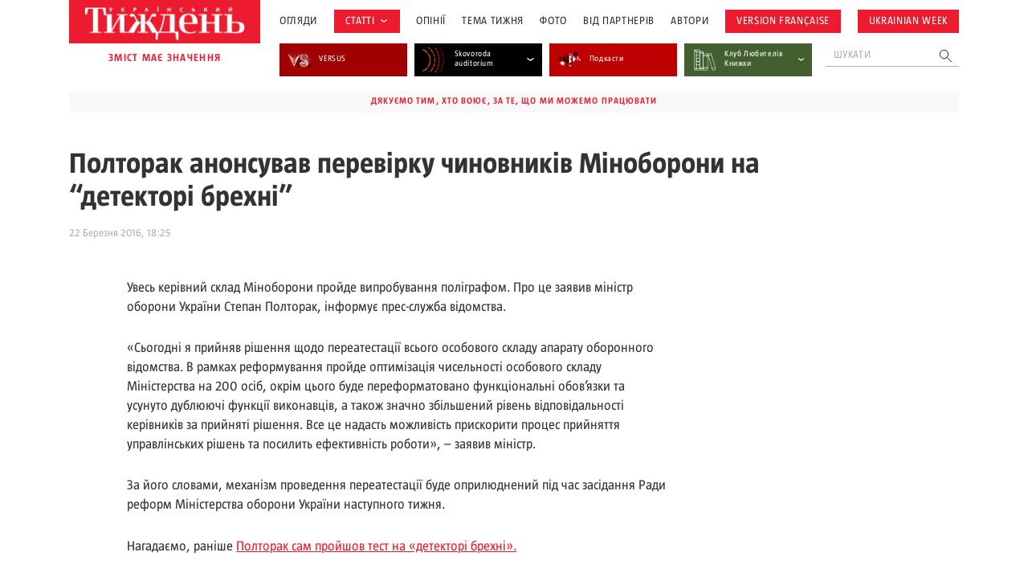

--- FILE ---
content_type: text/html; charset=UTF-8
request_url: https://tyzhden.ua/wp-admin/admin-ajax.php
body_size: 1160
content:
<div class="news-items"><div class="news-item post329487">
		<a href="https://tyzhden.ua/ostannij-roman-dzhuliana-barnza-istoriia-bez-seredyny-pam-iat-i-obitsianky/" class="notLinkStyle" title="Останній роман Джуліана Барнза: історія без середини, пам’ять і обіцянки">
			<div class="over"><div class="back" style="background-image: url(https://tyzhden.ua/wp-content/uploads/2026/01/barnes-1400x987.jpg)";></div></div>
			<div class="post-block">
				<div class="info">
					<span class="cat cat-29067" onclick="location.href='https://tyzhden.ua/category/aktsenty/retsenzii/';return false;">Рецензії</span>
					<time class="date">27 Січня, 2026</time>
				</div>
				<h3 class="title">Останній роман Джуліана Барнза: історія без середини, пам’ять і обіцянки</h3>
				<div class="auth"><span onclick="location.href='https://tyzhden.ua/person/nestelieiev-maksym/';return false;">Максим Нестелєєв </span></div>
			</div>
		</a>
	</div><div class="news-item post329465">
		<a href="https://tyzhden.ua/shtraf-za-porushennia-zakonu-pro-movu-varto-zbilshyty-navit-do-100-tys-hrn-predstavnyk-movnoho-ombudsmena/" class="notLinkStyle" title="Штраф за порушення закону про мову варто збільшити навіть до 100 тис. грн, – представник мовного омбудсмена">
			<div class="over"><div class="back" style="background-image: url(https://tyzhden.ua/wp-content/uploads/2026/01/DSC02191.jpg)";></div></div>
			<div class="post-block">
				<div class="info">
					
					<time class="date">27 Січня, 2026</time>
				</div>
				<h3 class="title">Штраф за порушення закону про мову варто збільшити навіть до 100 тис. грн, – представник мовного омбудсмена</h3>
				<div class="auth"><span onclick="location.href='https://tyzhden.ua/person/oleksandr-trokhymchuk/';return false;">Олександр Трохимчук </span></div>
			</div>
		</a>
	</div><div class="news-item post329453">
		<a href="https://tyzhden.ua/vid-optovolokna-do-3d-drukarni-iak-pratsiuie-majsternia-droniv-polku-arej/" class="notLinkStyle" title="Від оптоволокна до 3D-друкарні — як працює майстерня дронів полку «Арей»">
			<div class="over"><div class="back" style="background-image: url(https://tyzhden.ua/wp-content/uploads/2026/01/arei-glv.jpg)";></div></div>
			<div class="post-block">
				<div class="info">
					
					<time class="date">27 Січня, 2026</time>
				</div>
				<h3 class="title">Від оптоволокна до 3D-друкарні — як працює майстерня дронів полку «Арей»</h3>
				<div class="auth"><span onclick="location.href='https://tyzhden.ua/person/serhij-demchuk/';return false;">Сергій Демчук </span></div>
			</div>
		</a>
	</div><div class="news-item post329382">
		<a href="https://tyzhden.ua/pavlovi-tychyni-135-vid-klarnetyzmu-do-komunizmu-dali-vydni/" class="notLinkStyle" title="Павлові Тичині – 135: від кларнетизму до «Комунізму далі видні»">
			<div class="over"><div class="back" style="background-image: url(https://tyzhden.ua/wp-content/uploads/2026/01/tychn.jpg)";></div></div>
			<div class="post-block">
				<div class="info">
					
					<time class="date">23 Січня, 2026</time>
				</div>
				<h3 class="title">Павлові Тичині – 135: від кларнетизму до «Комунізму далі видні»</h3>
				<div class="auth"><span onclick="location.href='https://tyzhden.ua/person/nestelieiev-maksym/';return false;">Максим Нестелєєв </span></div>
			</div>
		</a>
	</div><div class="news-item post329375">
		<a href="https://tyzhden.ua/prostir-svitlychnykh-iak-nyzova-initsiatyva-formuie-zhyvu-pam-iat-kyieva/" class="notLinkStyle" title="Простір Світличних: як низова ініціатива формує живу пам’ять Києва">
			<div class="over"><div class="back" style="background-image: url(https://tyzhden.ua/wp-content/uploads/2026/01/svitl.jpg)";></div></div>
			<div class="post-block">
				<div class="info">
					
					<time class="date">23 Січня, 2026</time>
				</div>
				<h3 class="title">Простір Світличних: як низова ініціатива формує живу пам’ять Києва</h3>
				<div class="auth"><span onclick="location.href='https://tyzhden.ua/person/olha-petrenko-tseunova/';return false;">Ольга Петренко-Цеунова </span></div>
			</div>
		</a>
	</div><div class="news-item post329344">
		<a href="https://tyzhden.ua/vykhodyt-film-vichnyk-pro-lehendarnoho-molfara/" class="notLinkStyle" title="Виходить фільм «Вічник» про легендарного мольфара">
			<div class="over"><div class="back" style="background-image: url(https://tyzhden.ua/wp-content/uploads/2026/01/vichnk.jpg)";></div></div>
			<div class="post-block">
				<div class="info">
					
					<time class="date">22 Січня, 2026</time>
				</div>
				<h3 class="title">Виходить фільм «Вічник» про легендарного мольфара</h3>
				<div class="auth"><span onclick="location.href='https://tyzhden.ua/person/nestelieiev-maksym/';return false;">Максим Нестелєєв </span></div>
			</div>
		</a>
	</div><div class="news-item post329331">
		<a href="https://tyzhden.ua/broniuvannia-dukhovenstva-ptsu-chomu-ne-vsi-sviashchennosluzhyteli-joho-otrymuiut/" class="notLinkStyle" title="Бронювання духовенства ПЦУ: чому не всі священнослужителі його отримують?">
			<div class="over"><div class="back" style="background-image: url(https://tyzhden.ua/wp-content/uploads/2025/12/svs-5.jpg)";></div></div>
			<div class="post-block">
				<div class="info">
					
					<time class="date">21 Січня, 2026</time>
				</div>
				<h3 class="title">Бронювання духовенства ПЦУ: чому не всі священнослужителі його отримують?</h3>
				<div class="auth"><span onclick="location.href='https://tyzhden.ua/person/oleksandr-trokhymchuk/';return false;">Олександр Трохимчук </span></div>
			</div>
		</a>
	</div></div><a href="https://tyzhden.ua/category/aktsenty/" class="load-more notLinkStyle">показати ще</a>

--- FILE ---
content_type: text/html; charset=utf-8
request_url: https://www.google.com/recaptcha/api2/aframe
body_size: 181
content:
<!DOCTYPE HTML><html><head><meta http-equiv="content-type" content="text/html; charset=UTF-8"></head><body><script nonce="a3nDmbUM1-0dK26mpWS1Ig">/** Anti-fraud and anti-abuse applications only. See google.com/recaptcha */ try{var clients={'sodar':'https://pagead2.googlesyndication.com/pagead/sodar?'};window.addEventListener("message",function(a){try{if(a.source===window.parent){var b=JSON.parse(a.data);var c=clients[b['id']];if(c){var d=document.createElement('img');d.src=c+b['params']+'&rc='+(localStorage.getItem("rc::a")?sessionStorage.getItem("rc::b"):"");window.document.body.appendChild(d);sessionStorage.setItem("rc::e",parseInt(sessionStorage.getItem("rc::e")||0)+1);localStorage.setItem("rc::h",'1769521595382');}}}catch(b){}});window.parent.postMessage("_grecaptcha_ready", "*");}catch(b){}</script></body></html>

--- FILE ---
content_type: application/javascript; charset=UTF-8
request_url: https://tyzhden.ua/cdn-cgi/challenge-platform/scripts/jsd/main.js
body_size: 8535
content:
window._cf_chl_opt={AKGCx8:'b'};~function(z8,Iv,Ig,IB,IH,Id,Ir,z1,z2,z4){z8=i,function(M,I,zb,z7,z,G){for(zb={M:499,I:497,z:642,G:566,k:561,y:609,h:633,U:654,s:667,c:582},z7=i,z=M();!![];)try{if(G=-parseInt(z7(zb.M))/1+-parseInt(z7(zb.I))/2*(parseInt(z7(zb.z))/3)+parseInt(z7(zb.G))/4*(-parseInt(z7(zb.k))/5)+parseInt(z7(zb.y))/6+parseInt(z7(zb.h))/7+parseInt(z7(zb.U))/8+parseInt(z7(zb.s))/9*(parseInt(z7(zb.c))/10),G===I)break;else z.push(z.shift())}catch(k){z.push(z.shift())}}(x,547097),Iv=this||self,Ig=Iv[z8(629)],IB=null,IH=IZ(),Id={},Id[z8(430)]='o',Id[z8(510)]='s',Id[z8(514)]='u',Id[z8(488)]='z',Id[z8(444)]='n',Id[z8(452)]='I',Id[z8(574)]='b',Ir=Id,Iv[z8(605)]=function(M,I,z,G,GP,GJ,Gn,zm,y,U,s,V,W,Y,Q){if(GP={M:525,I:562,z:450,G:641,k:562,y:450,h:462,U:580,s:500,c:500,V:504,W:509,a:628,m:573,Y:627,Q:470,l:470},GJ={M:536,I:544,z:628,G:457,k:559,y:597},Gn={M:538,I:666,z:501,G:661},zm=z8,y={'ZCYFY':function(T,S){return T<S},'UeVOt':function(T,S){return T+S},'cligi':function(T,S){return T+S},'liwyC':function(T,S){return T===S},'BbtSW':function(T,S,K){return T(S,K)}},y[zm(GP.M)](null,I)||void 0===I)return G;for(U=z0(I),M[zm(GP.I)][zm(GP.z)]&&(U=U[zm(GP.G)](M[zm(GP.k)][zm(GP.y)](I))),U=M[zm(GP.h)][zm(GP.U)]&&M[zm(GP.s)]?M[zm(GP.h)][zm(GP.U)](new M[(zm(GP.c))](U)):function(T,zq,S){for(zq=zm,T[zq(GJ.M)](),S=0;y[zq(GJ.I)](S,T[zq(GJ.z)]);T[S]===T[y[zq(GJ.G)](S,1)]?T[zq(GJ.k)](y[zq(GJ.y)](S,1),1):S+=1);return T}(U),s='nAsAaAb'.split('A'),s=s[zm(GP.V)][zm(GP.W)](s),V=0;V<U[zm(GP.a)];W=U[V],Y=It(M,I,W),s(Y)?(Q='s'===Y&&!M[zm(GP.m)](I[W]),zm(GP.Y)===z+W?y[zm(GP.Q)](h,z+W,Y):Q||h(z+W,I[W])):y[zm(GP.l)](h,z+W,Y),V++);return G;function h(T,S,za){za=i,Object[za(Gn.M)][za(Gn.I)][za(Gn.z)](G,S)||(G[S]=[]),G[S][za(Gn.G)](T)}},z1=z8(484)[z8(442)](';'),z2=z1[z8(504)][z8(509)](z1),Iv[z8(433)]=function(M,I,Ge,zY,z,G,k,y,h){for(Ge={M:459,I:558,z:628,G:649,k:505,y:505,h:545,U:661,s:485,c:522},zY=z8,z={'VsfUO':function(U,s,V){return U(s,V)},'ZZKQz':function(U,s){return U<s},'lRvyL':function(U,s){return U===s}},G=Object[zY(Ge.M)](I),k=0;z[zY(Ge.I)](k,G[zY(Ge.z)]);k++)if(z[zY(Ge.G)](zY(Ge.k),zY(Ge.y))){if(y=G[k],'f'===y&&(y='N'),M[y]){for(h=0;h<I[G[k]][zY(Ge.z)];-1===M[y][zY(Ge.h)](I[G[k]][h])&&(z2(I[G[k]][h])||M[y][zY(Ge.U)]('o.'+I[G[k]][h])),h++);}else M[y]=I[G[k]][zY(Ge.s)](function(U){return'o.'+U})}else z[zY(Ge.c)](G,k,y)},z4=function(pQ,pY,pq,pa,pW,pV,zl,I,z,G,k){return pQ={M:444,I:630,z:591,G:438,k:664,y:439,h:624,U:569,s:673,c:600},pY={M:483,I:537,z:655,G:577,k:614,y:608,h:425,U:615,s:553,c:620,V:590,W:436,a:481,m:567,Y:421,Q:426,l:432,T:596,S:435,K:476,L:445,o:537,R:531,A:585,n:530,J:423,P:585,b:483,v:661,g:634,B:537,e:644,E:527,j:583,C:581,F:465,D:537,O:601},pq={M:531,I:628},pa={M:577,I:532,z:475,G:641,k:459,y:578,h:668,U:581,s:628,c:601,V:538,W:666,a:501,m:666,Y:449,Q:479,l:515,T:442,S:501,K:508,L:646,o:661,R:587,A:617,n:540,J:584,P:453,b:661,v:603,g:587,B:584,e:661,E:537,j:586,C:661,F:498,D:666,O:501,N:526,Z:586,H:593,f:508,d:572,X:531,w0:661,w1:427,w2:664,w3:422,w4:448,w5:584,w6:634,w7:546,w8:537,w9:652,ww:442,wx:491,wi:513,wM:622,wI:662,wz:653,wG:483,wp:463,wk:581,wy:661,wh:617,wu:563,wU:661,ws:465},pW={M:547,I:534,z:468,G:535,k:668},pV={M:547,I:650,z:632,G:468,k:601},zl=z8,I={'JCSUe':function(h,U){return h==U},'ZemQi':zl(pQ.M),'dXtwM':function(h,U){return U===h},'AsSXZ':zl(pQ.I),'KKcDs':zl(pQ.z),'jifWo':function(h,U){return h<U},'zjJmm':zl(pQ.G),'vkWdU':function(h,U){return h-U},'oVQmw':function(h,U){return h<<U},'ERUhF':function(h,U){return h==U},'hgnwh':function(y,h){return y(h)},'BxhRr':function(h,U){return h==U},'nLlJS':function(h,U){return h-U},'sBXma':function(y,h){return y(h)},'NyocK':function(h,U){return h<U},'ICdkp':function(h,U){return U!==h},'RPTFd':function(y,h){return y(h)},'xkVjF':function(h,U){return h<<U},'vzIBi':function(h,U){return h==U},'QSEcl':function(h,U){return U!==h},'tgBBH':zl(pQ.k),'Yrnfn':function(h,U){return U|h},'mksqJ':function(h,U){return h>U},'XmIfy':function(h,U){return U==h},'rOoSX':function(h,U){return h<U},'glPPD':function(h,U){return h<<U},'Zyoux':function(h,U){return U==h},'gXuSo':function(y,h){return y(h)},'hAZIR':function(h,U){return h==U},'jLdoO':function(h,U){return h-U},'eqTwX':zl(pQ.y),'ShrnP':zl(pQ.h),'fxxgD':function(y,h,U,s,c){return y(h,U,s,c)},'vcDBI':function(h,U){return U!=h},'NEpxm':zl(pQ.U),'ZxCwx':function(h,U){return U==h},'KTPNu':function(h,U){return h*U},'oCwkB':function(h,U){return h<U},'agsjb':function(h,U){return h!=U},'wCcKv':function(h,U){return U&h},'WPUzX':function(h,U){return U&h},'nolxX':function(h,U){return U&h},'bztAs':function(h,U){return h*U}},z=String[zl(pQ.s)],G={'h':function(y,zT,h,U){return zT=zl,h={},h[zT(pW.M)]=zT(pW.I),h[zT(pW.z)]=zT(pW.G),U=h,I[zT(pW.k)](null,y)?'':G.g(y,6,function(s,zS,c){if(zS=zT,c={'JvPJT':function(V){return V()}},U[zS(pV.M)]===zS(pV.I))c[zS(pV.z)](I);else return U[zS(pV.G)][zS(pV.k)](s)})},'g':function(y,U,s,zK,V,W,Y,Q,T,S,K,L,o,R,A,N,Z,H,X,F,J,P,B,E,j){if(zK=zl,I[zK(pa.M)](I[zK(pa.I)],I[zK(pa.z)])){for(F=[];Q!==null;F=F[zK(pa.G)](U[zK(pa.k)](s)),V=V[zK(pa.y)](W));return F}else{if(I[zK(pa.h)](null,y))return'';for(W={},Y={},Q='',T=2,S=3,K=2,L=[],o=0,R=0,A=0;I[zK(pa.U)](A,y[zK(pa.s)]);A+=1)if(J=y[zK(pa.c)](A),Object[zK(pa.V)][zK(pa.W)][zK(pa.a)](W,J)||(W[J]=S++,Y[J]=!0),P=Q+J,Object[zK(pa.V)][zK(pa.m)][zK(pa.a)](W,P))Q=P;else if(zK(pa.Y)===I[zK(pa.Q)])return![];else for(B=zK(pa.l)[zK(pa.T)]('|'),E=0;!![];){switch(B[E++]){case'0':if(Object[zK(pa.V)][zK(pa.m)][zK(pa.S)](Y,Q)){if(256>Q[zK(pa.K)](0)){for(V=0;V<K;o<<=1,R==I[zK(pa.L)](U,1)?(R=0,L[zK(pa.o)](s(o)),o=0):R++,V++);for(j=Q[zK(pa.K)](0),V=0;8>V;o=I[zK(pa.R)](o,1)|1.76&j,I[zK(pa.A)](R,U-1)?(R=0,L[zK(pa.o)](I[zK(pa.n)](s,o)),o=0):R++,j>>=1,V++);}else{for(j=1,V=0;V<K;o=I[zK(pa.R)](o,1)|j,I[zK(pa.J)](R,I[zK(pa.P)](U,1))?(R=0,L[zK(pa.b)](I[zK(pa.v)](s,o)),o=0):R++,j=0,V++);for(j=Q[zK(pa.K)](0),V=0;16>V;o=I[zK(pa.g)](o,1)|j&1,I[zK(pa.B)](R,U-1)?(R=0,L[zK(pa.e)](s(o)),o=0):R++,j>>=1,V++);}T--,0==T&&(T=Math[zK(pa.E)](2,K),K++),delete Y[Q]}else for(j=W[Q],V=0;I[zK(pa.j)](V,K);o=o<<1.85|j&1.18,R==U-1?(R=0,L[zK(pa.C)](s(o)),o=0):R++,j>>=1,V++);continue;case'1':Q=String(J);continue;case'2':W[P]=S++;continue;case'3':T==0&&(T=Math[zK(pa.E)](2,K),K++);continue;case'4':T--;continue}break}if(I[zK(pa.F)]('',Q)){if(Object[zK(pa.V)][zK(pa.D)][zK(pa.O)](Y,Q)){if(zK(pa.N)===zK(pa.N)){if(256>Q[zK(pa.K)](0)){for(V=0;I[zK(pa.Z)](V,K);o<<=1,U-1==R?(R=0,L[zK(pa.e)](I[zK(pa.H)](s,o)),o=0):R++,V++);for(j=Q[zK(pa.f)](0),V=0;8>V;o=I[zK(pa.d)](o,1)|j&1,I[zK(pa.X)](R,U-1)?(R=0,L[zK(pa.w0)](I[zK(pa.v)](s,o)),o=0):R++,j>>=1,V++);}else if(I[zK(pa.w1)](zK(pa.w2),I[zK(pa.w3)]))return z[zK(pa.K)](G);else{for(j=1,V=0;V<K;o=I[zK(pa.w4)](o<<1,j),I[zK(pa.w5)](R,U-1)?(R=0,L[zK(pa.C)](s(o)),o=0):R++,j=0,V++);for(j=Q[zK(pa.K)](0),V=0;I[zK(pa.w6)](16,V);o=j&1|o<<1,I[zK(pa.w7)](R,U-1)?(R=0,L[zK(pa.e)](s(o)),o=0):R++,j>>=1,V++);}T--,I[zK(pa.B)](0,T)&&(T=Math[zK(pa.w8)](2,K),K++),delete Y[Q]}else for(N=zK(pa.w9)[zK(pa.ww)]('|'),Z=0;!![];){switch(N[Z++]){case'0':if(!X)return null;continue;case'1':H=X.i;continue;case'2':X=I[zK(pa.wx)];continue;case'3':return H;case'4':if(typeof H!==I[zK(pa.wi)]||H<30)return null;continue}break}}else for(j=W[Q],V=0;I[zK(pa.wM)](V,K);o=I[zK(pa.w4)](I[zK(pa.wI)](o,1),1&j),I[zK(pa.wz)](R,U-1)?(R=0,L[zK(pa.w0)](I[zK(pa.wG)](s,o)),o=0):R++,j>>=1,V++);T--,I[zK(pa.wp)](0,T)&&K++}for(j=2,V=0;I[zK(pa.wk)](V,K);o=1.57&j|o<<1.99,U-1==R?(R=0,L[zK(pa.wy)](s(o)),o=0):R++,j>>=1,V++);for(;;)if(o<<=1,I[zK(pa.wh)](R,I[zK(pa.wu)](U,1))){L[zK(pa.wU)](s(o));break}else R++;return L[zK(pa.ws)]('')}},'j':function(y,pm,zL){return pm={M:508},zL=zl,I[zL(pq.M)](null,y)?'':''==y?null:G.i(y[zL(pq.I)],32768,function(h,zo){return zo=zL,y[zo(pm.M)](h)})},'i':function(y,U,s,zR,V,W,Y,Q,T,S,K,L,o,R,A,J,B,j,C,F,D,O,P){for(zR=zl,V=[],W=4,Y=4,Q=3,T=[],L=I[zR(pY.M)](s,0),o=U,R=1,S=0;3>S;V[S]=S,S+=1);for(A=0,J=Math[zR(pY.I)](2,2),K=1;I[zR(pY.z)](K,J);)if(I[zR(pY.G)](zR(pY.k),I[zR(pY.y)]))try{return j=o[zR(pY.h)](I[zR(pY.U)]),j[zR(pY.s)]=I[zR(pY.c)],j[zR(pY.V)]='-1',J[zR(pY.W)][zR(pY.a)](j),C=j[zR(pY.m)],F={},F=Y(C,C,'',F),F=I[zR(pY.Y)](Q,C,C[zR(pY.Q)]||C[zR(pY.l)],'n.',F),F=s(C,j[zR(pY.T)],'d.',F),T[zR(pY.W)][zR(pY.S)](j),D={},D.r=F,D.e=null,D}catch(N){return O={},O.r={},O.e=N,O}else P=o&L,o>>=1,I[zR(pY.K)](0,o)&&(o=U,L=s(R++)),A|=I[zR(pY.L)](0<P?1:0,K),K<<=1;switch(A){case 0:for(A=0,J=Math[zR(pY.o)](2,8),K=1;J!=K;P=L&o,o>>=1,I[zR(pY.R)](0,o)&&(o=U,L=s(R++)),A|=(I[zR(pY.A)](0,P)?1:0)*K,K<<=1);B=z(A);break;case 1:for(A=0,J=Math[zR(pY.I)](2,16),K=1;I[zR(pY.n)](K,J);P=I[zR(pY.J)](L,o),o>>=1,I[zR(pY.K)](0,o)&&(o=U,L=s(R++)),A|=(I[zR(pY.P)](0,P)?1:0)*K,K<<=1);B=I[zR(pY.b)](z,A);break;case 2:return''}for(S=V[3]=B,T[zR(pY.v)](B);;){if(I[zR(pY.g)](R,y))return'';for(A=0,J=Math[zR(pY.B)](2,Q),K=1;I[zR(pY.z)](K,J);P=I[zR(pY.e)](L,o),o>>=1,o==0&&(o=U,L=s(R++)),A|=K*(0<P?1:0),K<<=1);switch(B=A){case 0:for(A=0,J=Math[zR(pY.B)](2,8),K=1;J!=K;P=I[zR(pY.E)](L,o),o>>=1,o==0&&(o=U,L=s(R++)),A|=I[zR(pY.j)](0<P?1:0,K),K<<=1);V[Y++]=z(A),B=Y-1,W--;break;case 1:for(A=0,J=Math[zR(pY.B)](2,16),K=1;I[zR(pY.n)](K,J);P=L&o,o>>=1,0==o&&(o=U,L=s(R++)),A|=(I[zR(pY.C)](0,P)?1:0)*K,K<<=1);V[Y++]=z(A),B=Y-1,W--;break;case 2:return T[zR(pY.F)]('')}if(W==0&&(W=Math[zR(pY.D)](2,Q),Q++),V[B])B=V[B];else if(B===Y)B=S+S[zR(pY.O)](0);else return null;T[zR(pY.v)](B),V[Y++]=S+B[zR(pY.O)](0),W--,S=B,0==W&&(W=Math[zR(pY.D)](2,Q),Q++)}}},k={},k[zl(pQ.c)]=G.h,k}(),z5();function If(G,k,Gs,zs,y,h,U,s,c,V,W,a,m,Y,Q){if(Gs={M:472,I:645,z:461,G:607,k:447,y:442,h:491,U:517,s:556,c:592,V:440,W:493,a:511,m:473,Y:473,Q:604,l:511,T:604,S:496,K:511,L:549,o:595,R:576,A:454,n:455,J:486,P:478,b:600,v:420,g:657,B:495,e:543,E:618,j:639,C:602},zs=z8,y={'AXUpy':function(l,T){return l(T)},'bYRzj':function(l,T){return l+T},'TNFNr':function(l,T){return l+T},'qzqCu':zs(Gs.M)},!y[zs(Gs.I)](IF,0))return![];U=(h={},h[zs(Gs.z)]=G,h[zs(Gs.G)]=k,h);try{for(s=zs(Gs.k)[zs(Gs.y)]('|'),c=0;!![];){switch(s[c++]){case'0':V=Iv[zs(Gs.h)];continue;case'1':W=new Iv[(zs(Gs.U))]();continue;case'2':W[zs(Gs.s)](zs(Gs.c),Q);continue;case'3':W[zs(Gs.V)]=2500;continue;case'4':m=(a={},a[zs(Gs.W)]=Iv[zs(Gs.a)][zs(Gs.W)],a[zs(Gs.m)]=Iv[zs(Gs.a)][zs(Gs.Y)],a[zs(Gs.Q)]=Iv[zs(Gs.l)][zs(Gs.T)],a[zs(Gs.S)]=Iv[zs(Gs.K)][zs(Gs.L)],a[zs(Gs.o)]=IH,a);continue;case'5':Y={},Y[zs(Gs.R)]=U,Y[zs(Gs.A)]=m,Y[zs(Gs.n)]=zs(Gs.J),W[zs(Gs.P)](z4[zs(Gs.b)](Y));continue;case'6':Q=y[zs(Gs.v)](y[zs(Gs.g)](zs(Gs.B)+Iv[zs(Gs.K)][zs(Gs.e)]+zs(Gs.E),V.r),y[zs(Gs.j)]);continue;case'7':W[zs(Gs.C)]=function(){};continue}break}}catch(l){}}function It(M,I,z,Gl,zV,G,k,y){G=(Gl={M:430,I:557,z:519,G:523,k:560,y:548,h:441,U:429,s:638,c:462,V:456,W:469,a:462,m:489,Y:555},zV=z8,{'ykDGD':function(h,U){return h(U)},'iiNAv':zV(Gl.M),'KPryP':zV(Gl.I),'aeiUR':function(h,U){return U==h},'iwsAU':zV(Gl.z),'ZRCBq':function(h,U){return h===U},'qoiRf':function(h,U){return U===h},'HznhM':function(h,U,s){return h(U,s)}});try{k=I[z]}catch(h){return'i'}if(k==null)return k===void 0?'u':'x';if(G[zV(Gl.G)]==typeof k)try{if(G[zV(Gl.k)]!==zV(Gl.I))G[zV(Gl.y)](z,G);else if(G[zV(Gl.h)](G[zV(Gl.U)],typeof k[zV(Gl.s)]))return k[zV(Gl.s)](function(){}),'p'}catch(s){}return M[zV(Gl.c)][zV(Gl.V)](k)?'a':G[zV(Gl.W)](k,M[zV(Gl.a)])?'D':G[zV(Gl.W)](!0,k)?'T':G[zV(Gl.m)](!1,k)?'F':(y=typeof k,G[zV(Gl.U)]==y?G[zV(Gl.Y)](IX,M,k)?'N':'f':Ir[y]||'?')}function IE(zO,zx,M,I,z,k,y,c){return zO={M:491,I:659,z:444,G:471,k:658,y:552,h:518,U:554,s:647},zx=z8,M={'GyezN':function(G){return G()},'hSDXC':function(G,k){return G!==k},'bbeVN':function(G,k){return G<k}},I=Iv[zx(zO.M)],!I?null:(z=I.i,M[zx(zO.I)](typeof z,zx(zO.z))||M[zx(zO.G)](z,30))?zx(zO.k)===zx(zO.y)?(k=3600,y=M[zx(zO.h)](G),c=k[zx(zO.U)](y[zx(zO.s)]()/1e3),c-y>k?![]:!![]):null:z}function IZ(Gk,zU){return Gk={M:529},zU=z8,crypto&&crypto[zU(Gk.M)]?crypto[zU(Gk.M)]():''}function IC(zt,zi,M,I){if(zt={M:594,I:564,z:671,G:482,k:431,y:660,h:612,U:575,s:418},zi=z8,M={'KTEAa':function(z,G){return G===z},'gaExI':function(z,G){return G!==z},'XsxPp':zi(zt.M),'rjQfl':function(z,G){return z(G)},'yVmjD':function(z,G,k){return z(G,k)},'hIfBF':function(z,G){return z*G}},I=IE(),M[zi(zt.I)](I,null)){if(M[zi(zt.z)](M[zi(zt.G)],zi(zt.k)))return;else G[zi(zt.y)]=k,y()}IB=(IB&&M[zi(zt.h)](clearTimeout,IB),M[zi(zt.U)](setTimeout,function(){Ie()},M[zi(zt.s)](I,1e3)))}function z0(I,GS,zW,z,G,k){for(GS={M:625,I:625,z:641,G:459,k:578},zW=z8,z={},z[zW(GS.M)]=function(h,U){return U!==h},G=z,k=[];G[zW(GS.I)](null,I);k=k[zW(GS.z)](Object[zW(GS.G)](I)),I=Object[zW(GS.k)](I));return k}function IF(I,G1,zM,z,G){return G1={M:542,I:542,z:417},zM=z8,z={},z[zM(G1.M)]=function(k,h){return k<h},G=z,G[zM(G1.I)](Math[zM(G1.z)](),I)}function x(pP){return pP='UaSum,0|6|1|2|3|7|4|5,Yrnfn,ZiXrY,getOwnPropertyNames,status,bigint,nLlJS,chctx,source,isArray,UeVOt,XkzNn,keys,[native code],AdeF3,Array,hAZIR,rUfid,join,addEventListener,TJIAW,ycRrL,ZRCBq,BbtSW,bbeVN,/invisible/jsd,SSTpq3,VbQLW,KKcDs,ZxCwx,http-code:,send,zjJmm,postMessage,appendChild,XsxPp,gXuSo,_cf_chl_opt;JJgc4;PJAn2;kJOnV9;IWJi4;OHeaY1;DqMg0;FKmRv9;LpvFx1;cAdz2;PqBHf2;nFZCC5;ddwW5;pRIb1;rxvNi8;RrrrA2;erHi9,map,jsd,WPcOp,symbol,qoiRf,log,__CF$cv$params,onerror,CnwA5,MsBuz,/cdn-cgi/challenge-platform/h/,pkLOA2,22MciNYi,ICdkp,851495scgfAQ,Set,call,mOqSn,gWOJj,includes,yvbya,vAEit,KgadV,charCodeAt,bind,string,_cf_chl_opt,Function,ZemQi,undefined,0|4|3|2|1,nnwae,XMLHttpRequest,GyezN,function,sdWja,IWdEZ,VsfUO,iiNAv,XjQXJ,liwyC,zdqxD,nolxX,detail,randomUUID,agsjb,vzIBi,AsSXZ,UOvQh,sTPZU,okySpqBUj8$veITfaF-hR7dxHnMYENCX94Z+lWDViwzQg6trb0Jm23sLc5OKuPA1G,sort,pow,prototype,IuRnz,hgnwh,sid,LQEVN,AKGCx8,ZCYFY,indexOf,XmIfy,liaiV,ykDGD,aUjz8,sWuZI,zSeWK,ecNPw,style,floor,HznhM,open,HIdlq,ZZKQz,splice,KPryP,1090rRhmHN,Object,jLdoO,KTEAa,xhr-error,12532ljwuSy,contentWindow,href,ViiSI,iQewh,error on cf_chl_props,xkVjF,isNaN,boolean,yVmjD,errorInfoObject,dXtwM,getPrototypeOf,pSGKa,from,jifWo,2485950tPHnaH,bztAs,BxhRr,oCwkB,NyocK,oVQmw,api,error,tabIndex,QdIzJ,POST,RPTFd,ACraG,JBxy9,contentDocument,cligi,laAvv,cJAEM,qpTWI,charAt,ontimeout,sBXma,LRmiB4,pRIb1,oLISf,TYlZ6,NEpxm,3774054OWmHhb,onload,ZrIVr,rjQfl,QjWEB,wsNfC,eqTwX,/jsd/oneshot/d251aa49a8a3/0.6982590283728048:1769520393:XMm_cWwj7g9EIyOd6X1jbpjaAQxNjl1lZlPXnqoc8_k/,ERUhF,/b/ov1/0.6982590283728048:1769520393:XMm_cWwj7g9EIyOd6X1jbpjaAQxNjl1lZlPXnqoc8_k/,CUXyk,ShrnP,znEXC,rOoSX,event,display: none,mxpRj,2|4|0|3|1,d.cookie,length,document,URAzk,kmalT,JvPJT,5335638ZOquaz,mksqJ,cloudflare-invisible,ehDst,toString,catch,qzqCu,StVOR,concat,257973RZirZR,tJuBJ,WPUzX,AXUpy,vkWdU,now,yaSKe,lRvyL,CCmyi,location,2|0|1|4|3,Zyoux,7123672yBAYgP,vcDBI,DBWCq,TNFNr,KUiHg,hSDXC,onreadystatechange,push,glPPD,vrzqp,nPvxn,qMbAB,hasOwnProperty,27eIGHUF,JCSUe,readyState,loading,gaExI,FNpYx,fromCharCode,stringify,DOMContentLoaded,random,hIfBF,Hjqkt,bYRzj,fxxgD,tgBBH,wCcKv,FvKyb,createElement,clientInformation,QSEcl,parent,iwsAU,object,MnEwD,navigator,rxvNi8,QdvTW,removeChild,body,success,pFsGm,iframe,timeout,aeiUR,split,DYyYr,number,KTPNu'.split(','),x=function(){return pP},x()}function ID(G2,zI,M){return G2={M:491,I:554},zI=z8,M=Iv[zI(G2.M)],Math[zI(G2.I)](+atob(M.t))}function IO(G6,zz,I,z,G,k,y,h,U){for(G6={M:533,I:626,z:487,G:467,k:551,y:533,h:442,U:554,s:487,c:647,V:551},zz=z8,I={},I[zz(G6.M)]=zz(G6.I),I[zz(G6.z)]=function(s,c){return s/c},I[zz(G6.G)]=function(s,c){return s>c},I[zz(G6.k)]=function(s,c){return s-c},z=I,G=z[zz(G6.y)][zz(G6.h)]('|'),k=0;!![];){switch(G[k++]){case'0':y=Math[zz(G6.U)](z[zz(G6.s)](Date[zz(G6.c)](),1e3));continue;case'1':return!![];case'2':h=3600;continue;case'3':if(z[zz(G6.G)](z[zz(G6.V)](y,U),h))return![];continue;case'4':U=ID();continue}break}}function i(w,M,I,z){return w=w-415,I=x(),z=I[w],z}function IN(M,I,Gp,GG,GI,GM,Gi,zG,z,G,k,y){Gp={M:440,I:477,z:571,G:424,k:592,y:491,h:490,U:511,s:517,c:556,V:656,W:611,a:495,m:543,Y:616,Q:588,l:440,T:602,S:610,K:492,L:521,o:651,R:568,A:651,n:568,J:478,P:600,b:415},GG={M:519,I:599,z:521,G:507,k:516,y:565},GI={M:631},GM={M:451,I:437,z:636,G:506},Gi={M:636,I:643},zG=z8,z={'ehDst':function(h,U){return h(U)},'tJuBJ':zG(Gp.M),'vAEit':zG(Gp.I),'IWdEZ':function(h){return h()},'KgadV':function(h,U,s){return h(U,s)},'nnwae':zG(Gp.z),'kmalT':function(h){return h()},'cJAEM':zG(Gp.G),'DBWCq':zG(Gp.k),'ZrIVr':function(h,U){return h+U}},G=Iv[zG(Gp.y)],console[zG(Gp.h)](Iv[zG(Gp.U)]),k=new Iv[(zG(Gp.s))](),k[zG(Gp.c)](z[zG(Gp.V)],z[zG(Gp.W)](zG(Gp.a)+Iv[zG(Gp.U)][zG(Gp.m)]+zG(Gp.Y),G.r)),G[zG(Gp.Q)]&&(k[zG(Gp.l)]=5e3,k[zG(Gp.T)]=function(zp){zp=zG,z[zp(Gi.M)](I,z[zp(Gi.I)])}),k[zG(Gp.S)]=function(zk){zk=zG,k[zk(GM.M)]>=200&&k[zk(GM.M)]<300?I(zk(GM.I)):z[zk(GM.z)](I,z[zk(GM.G)]+k[zk(GM.M)])},k[zG(Gp.K)]=function(Gz,zy,h,s){(Gz={M:494,I:443},zy=zG,h={'MsBuz':zy(GG.M),'DYyYr':function(U,zh){return zh=zy,z[zh(GI.M)](U)}},z[zy(GG.I)]!==z[zy(GG.I)])?(s=z[zy(GG.z)](h),z[zy(GG.G)](U,s.r,function(T,zu){zu=zy,typeof a===h[zu(Gz.M)]&&Q(T),h[zu(Gz.I)](Y)}),s.e&&a(z[zy(GG.k)],s.e)):I(zy(GG.y))},y={'t':z[zG(Gp.L)](ID),'lhr':Ig[zG(Gp.o)]&&Ig[zG(Gp.o)][zG(Gp.R)]?Ig[zG(Gp.A)][zG(Gp.n)]:'','api':G[zG(Gp.Q)]?!![]:![],'c':Ij(),'payload':M},k[zG(Gp.J)](z4[zG(Gp.P)](JSON[zG(Gp.b)](y)))}function z5(pn,pA,po,zA,M,I,z,G,k){if(pn={M:565,I:670,z:474,G:491,k:458,y:579,h:663,U:474,s:570,c:419,V:669,W:466,a:466,m:416,Y:660,Q:660},pA={M:669,I:502,z:520,G:640,k:660,y:503},po={M:503},zA=z8,M={'iQewh':zA(pn.M),'gWOJj':function(y){return y()},'mOqSn':zA(pn.I),'XkzNn':function(y){return y()},'pSGKa':function(h,U){return h!==U},'vrzqp':zA(pn.z),'Hjqkt':function(h,U){return h!==U}},I=Iv[zA(pn.G)],!I)return;if(!M[zA(pn.k)](IO)){if(M[zA(pn.y)](M[zA(pn.h)],zA(pn.U)))I(M[zA(pn.s)]);else return}(z=![],G=function(zn){if(zn=zA,!z){if(z=!![],!M[zn(po.M)](IO))return;Ie(function(h){z6(I,h)})}},M[zA(pn.c)](Ig[zA(pn.V)],zA(pn.I)))?G():Iv[zA(pn.W)]?Ig[zA(pn.a)](zA(pn.m),G):(k=Ig[zA(pn.Y)]||function(){},Ig[zA(pn.Q)]=function(zJ){if(zJ=zA,k(),Ig[zJ(pA.M)]!==M[zJ(pA.I)]){if(zJ(pA.z)===zJ(pA.G))return;else Ig[zJ(pA.k)]=k,M[zJ(pA.y)](G)}})}function z3(GC,zQ,z,c,G,k,y,h,U){z=(GC={M:437,I:439,z:624,G:596,k:464,y:619,h:455,U:635,s:541,c:623,V:613,W:428,a:480,m:425,Y:665,Q:553,l:524,T:590,S:436,K:481,L:567,o:606,R:426,A:432,n:550,J:435},zQ=z8,{'QjWEB':zQ(GC.M),'rUfid':function(s,c){return c!==s},'qMbAB':zQ(GC.I),'XjQXJ':zQ(GC.z),'oLISf':function(s,c,V,W,a){return s(c,V,W,a)},'sWuZI':zQ(GC.G)});try{if(z[zQ(GC.k)](zQ(GC.y),zQ(GC.y)))c={},c[zQ(GC.h)]=zQ(GC.U),c[zQ(GC.s)]=G.r,c[zQ(GC.c)]=z[zQ(GC.V)],z[zQ(GC.W)][zQ(GC.a)](c,'*');else return G=Ig[zQ(GC.m)](z[zQ(GC.Y)]),G[zQ(GC.Q)]=z[zQ(GC.l)],G[zQ(GC.T)]='-1',Ig[zQ(GC.S)][zQ(GC.K)](G),k=G[zQ(GC.L)],y={},y=z[zQ(GC.o)](pRIb1,k,k,'',y),y=z[zQ(GC.o)](pRIb1,k,k[zQ(GC.R)]||k[zQ(GC.A)],'n.',y),y=pRIb1(k,G[z[zQ(GC.n)]],'d.',y),Ig[zQ(GC.S)][zQ(GC.J)](G),h={},h.r=y,h.e=null,h}catch(c){return U={},U.r={},U.e=c,U}}function IX(I,z,GV,zc,G,k){return GV={M:434,I:512,z:538,G:637,k:501,y:545,h:460},zc=z8,G={},G[zc(GV.M)]=function(h,U){return h<U},k=G,z instanceof I[zc(GV.I)]&&k[zc(GV.M)](0,I[zc(GV.I)][zc(GV.z)][zc(GV.G)][zc(GV.k)](z)[zc(GV.y)](zc(GV.h)))}function Ij(){return IE()!==null}function z6(G,k,pJ,zP,y,h,U,s){if(pJ={M:539,I:437,z:621,G:589,k:588,y:455,h:635,U:541,s:623,c:428,V:480,W:623,a:528},zP=z8,y={},y[zP(pJ.M)]=zP(pJ.I),y[zP(pJ.z)]=zP(pJ.G),h=y,!G[zP(pJ.k)])return;k===h[zP(pJ.M)]?(U={},U[zP(pJ.y)]=zP(pJ.h),U[zP(pJ.U)]=G.r,U[zP(pJ.s)]=h[zP(pJ.M)],Iv[zP(pJ.c)][zP(pJ.V)](U,'*')):(s={},s[zP(pJ.y)]=zP(pJ.h),s[zP(pJ.U)]=G.r,s[zP(pJ.W)]=h[zP(pJ.z)],s[zP(pJ.a)]=k,Iv[zP(pJ.c)][zP(pJ.V)](s,'*'))}function Ie(M,zj,zE,z9,I,z){zj={M:598,I:648,z:571},zE={M:672,I:519,z:446},z9=z8,I={'FNpYx':function(G,k){return G===k},'UaSum':function(G){return G()},'laAvv':function(G){return G()},'yaSKe':function(G,k,y){return G(k,y)}},z=I[z9(zj.M)](z3),I[z9(zj.I)](IN,z.r,function(G,zw){zw=z9,I[zw(zE.M)](typeof M,zw(zE.I))&&M(G),I[zw(zE.z)](IC)}),z.e&&If(z9(zj.z),z.e)}}()